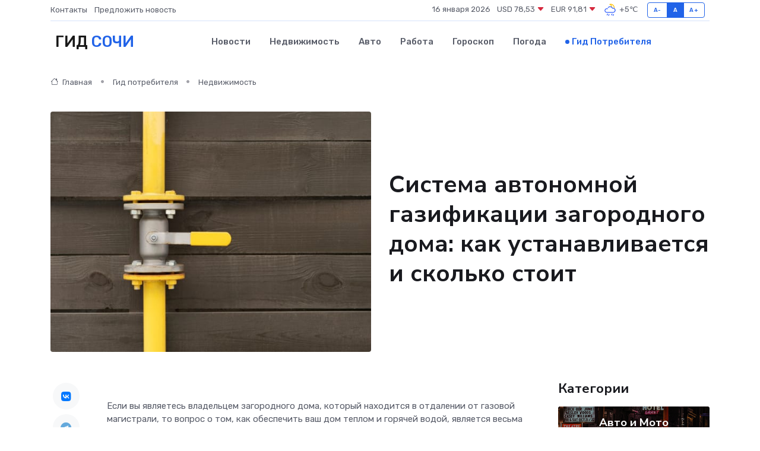

--- FILE ---
content_type: text/html; charset=UTF-8
request_url: https://sochi-gid.ru/poleznoe/avtonomnaja-gazifikatsija.htm
body_size: 13028
content:
<!DOCTYPE html>
<html lang="ru">
<head>
	<meta charset="utf-8">
	<meta name="csrf-token" content="7mmH6C0hu0J9n5GDsYdThHQBLdFHNOhq38H3v4Ts">
    <meta http-equiv="X-UA-Compatible" content="IE=edge">
    <meta name="viewport" content="width=device-width, initial-scale=1">
    <title>Система автономной газификации загородного дома: как устанавливается и сколько стоит</title>
    <meta name="description" property="description" content="Гид потребителя в Сочи. Система автономной газификации загородного дома: как устанавливается и сколько стоит">
    
    <meta property="fb:pages" content="105958871990207" />
    <link rel="shortcut icon" type="image/x-icon" href="https://sochi-gid.ru/favicon.svg">
    <link rel="canonical" href="https://sochi-gid.ru/poleznoe/avtonomnaja-gazifikatsija.htm">
    <link rel="preconnect" href="https://fonts.gstatic.com">
    <link rel="dns-prefetch" href="https://fonts.googleapis.com">
    <link rel="dns-prefetch" href="https://pagead2.googlesyndication.com">
    <link rel="dns-prefetch" href="https://res.cloudinary.com">
    <link href="https://fonts.googleapis.com/css2?family=Nunito+Sans:wght@400;700&family=Rubik:wght@400;500;700&display=swap" rel="stylesheet">
    <link rel="stylesheet" type="text/css" href="https://sochi-gid.ru/assets/font-awesome/css/all.min.css">
    <link rel="stylesheet" type="text/css" href="https://sochi-gid.ru/assets/bootstrap-icons/bootstrap-icons.css">
    <link rel="stylesheet" type="text/css" href="https://sochi-gid.ru/assets/tiny-slider/tiny-slider.css">
    <link rel="stylesheet" type="text/css" href="https://sochi-gid.ru/assets/glightbox/css/glightbox.min.css">
    <link rel="stylesheet" type="text/css" href="https://sochi-gid.ru/assets/plyr/plyr.css">
    <link id="style-switch" rel="stylesheet" type="text/css" href="https://sochi-gid.ru/assets/css/style.css">
    <link rel="stylesheet" type="text/css" href="https://sochi-gid.ru/assets/css/style2.css">

    <meta name="twitter:card" content="summary">
    <meta name="twitter:site" content="@mysite">
    <meta name="twitter:title" content="Система автономной газификации загородного дома: как устанавливается и сколько стоит">
    <meta name="twitter:description" content="Гид потребителя в Сочи. Система автономной газификации загородного дома: как устанавливается и сколько стоит">
    <meta name="twitter:creator" content="@mysite">
    <meta name="twitter:image:src" content="https://sochi-gid.ru/images/logo.gif">
    <meta name="twitter:domain" content="sochi-gid.ru">
    <meta name="twitter:card" content="summary_large_image" /><meta name="twitter:image" content="https://sochi-gid.ru/images/logo.gif">

    <meta property="og:url" content="http://sochi-gid.ru/poleznoe/avtonomnaja-gazifikatsija.htm">
    <meta property="og:title" content="Система автономной газификации загородного дома: как устанавливается и сколько стоит">
    <meta property="og:description" content="Гид потребителя в Сочи. Система автономной газификации загородного дома: как устанавливается и сколько стоит">
    <meta property="og:type" content="website">
    <meta property="og:image" content="https://sochi-gid.ru/images/logo.gif">
    <meta property="og:locale" content="ru_RU">
    <meta property="og:site_name" content="Гид Сочи">
    

    <link rel="image_src" href="https://sochi-gid.ru/images/logo.gif" />

    <link rel="alternate" type="application/rss+xml" href="https://sochi-gid.ru/feed" title="Сочи: гид, новости, афиша">
        <script async src="https://pagead2.googlesyndication.com/pagead/js/adsbygoogle.js"></script>
    <script>
        (adsbygoogle = window.adsbygoogle || []).push({
            google_ad_client: "ca-pub-0899253526956684",
            enable_page_level_ads: true
        });
    </script>
        
    
    
    
    <script>if (window.top !== window.self) window.top.location.replace(window.self.location.href);</script>
    <script>if(self != top) { top.location=document.location;}</script>

<!-- Google tag (gtag.js) -->
<script async src="https://www.googletagmanager.com/gtag/js?id=G-71VQP5FD0J"></script>
<script>
  window.dataLayer = window.dataLayer || [];
  function gtag(){dataLayer.push(arguments);}
  gtag('js', new Date());

  gtag('config', 'G-71VQP5FD0J');
</script>
</head>
<body>
<script type="text/javascript" > (function(m,e,t,r,i,k,a){m[i]=m[i]||function(){(m[i].a=m[i].a||[]).push(arguments)}; m[i].l=1*new Date();k=e.createElement(t),a=e.getElementsByTagName(t)[0],k.async=1,k.src=r,a.parentNode.insertBefore(k,a)}) (window, document, "script", "https://mc.yandex.ru/metrika/tag.js", "ym"); ym(54009415, "init", {}); ym(86840228, "init", { clickmap:true, trackLinks:true, accurateTrackBounce:true, webvisor:true });</script> <noscript><div><img src="https://mc.yandex.ru/watch/54009415" style="position:absolute; left:-9999px;" alt="" /><img src="https://mc.yandex.ru/watch/86840228" style="position:absolute; left:-9999px;" alt="" /></div></noscript>
<script type="text/javascript">
    new Image().src = "//counter.yadro.ru/hit?r"+escape(document.referrer)+((typeof(screen)=="undefined")?"":";s"+screen.width+"*"+screen.height+"*"+(screen.colorDepth?screen.colorDepth:screen.pixelDepth))+";u"+escape(document.URL)+";h"+escape(document.title.substring(0,150))+";"+Math.random();
</script>
<!-- Rating@Mail.ru counter -->
<script type="text/javascript">
var _tmr = window._tmr || (window._tmr = []);
_tmr.push({id: "3138453", type: "pageView", start: (new Date()).getTime()});
(function (d, w, id) {
  if (d.getElementById(id)) return;
  var ts = d.createElement("script"); ts.type = "text/javascript"; ts.async = true; ts.id = id;
  ts.src = "https://top-fwz1.mail.ru/js/code.js";
  var f = function () {var s = d.getElementsByTagName("script")[0]; s.parentNode.insertBefore(ts, s);};
  if (w.opera == "[object Opera]") { d.addEventListener("DOMContentLoaded", f, false); } else { f(); }
})(document, window, "topmailru-code");
</script><noscript><div>
<img src="https://top-fwz1.mail.ru/counter?id=3138453;js=na" style="border:0;position:absolute;left:-9999px;" alt="Top.Mail.Ru" />
</div></noscript>
<!-- //Rating@Mail.ru counter -->

<header class="navbar-light navbar-sticky header-static">
    <div class="navbar-top d-none d-lg-block small">
        <div class="container">
            <div class="d-md-flex justify-content-between align-items-center my-1">
                <!-- Top bar left -->
                <ul class="nav">
                    <li class="nav-item">
                        <a class="nav-link ps-0" href="https://sochi-gid.ru/contacts">Контакты</a>
                    </li>
                    <li class="nav-item">
                        <a class="nav-link ps-0" href="https://sochi-gid.ru/sendnews">Предложить новость</a>
                    </li>
                    
                </ul>
                <!-- Top bar right -->
                <div class="d-flex align-items-center">
                    
                    <ul class="list-inline mb-0 text-center text-sm-end me-3">
						<li class="list-inline-item">
							<span>16 января 2026</span>
						</li>
                        <li class="list-inline-item">
                            <a class="nav-link px-0" href="https://sochi-gid.ru/currency">
                                <span>USD 78,53 <i class="bi bi-caret-down-fill text-danger"></i></span>
                            </a>
						</li>
                        <li class="list-inline-item">
                            <a class="nav-link px-0" href="https://sochi-gid.ru/currency">
                                <span>EUR 91,81 <i class="bi bi-caret-down-fill text-danger"></i></span>
                            </a>
						</li>
						<li class="list-inline-item">
                            <a class="nav-link px-0" href="https://sochi-gid.ru/pogoda">
                                <svg xmlns="http://www.w3.org/2000/svg" width="25" height="25" viewBox="0 0 30 30"><path fill="#FFC000" d="M17.732 8.689a6.5 6.5 0 0 0-3.911-4.255.5.5 0 0 1 .003-.936A7.423 7.423 0 0 1 16.5 3a7.5 7.5 0 0 1 7.5 7.5c0 .484-.05.956-.138 1.415a4.915 4.915 0 0 0-1.413-.677 5.99 5.99 0 0 0 .051-.738 6.008 6.008 0 0 0-5.716-5.993 8.039 8.039 0 0 1 2.69 5.524c-.078-.09-.145-.187-.231-.274-.453-.452-.971-.79-1.511-1.068zM0 0v30V0zm30 0v30V0z"></path><path fill="#315EFB" d="M21.401 27l1.445-2.168a.5.5 0 0 0-.138-.693l-.416-.278a.5.5 0 0 0-.694.139l-1.445 2.168a.5.5 0 0 0 .14.693l.415.278a.5.5 0 0 0 .693-.139m-3-1l1.445-2.168a.5.5 0 0 0-.138-.693l-.416-.278a.5.5 0 0 0-.694.139l-1.445 2.168a.5.5 0 0 0 .14.693l.415.278a.5.5 0 0 0 .693-.139m-6 1l1.445-2.168a.5.5 0 0 0-.138-.693l-.416-.278a.5.5 0 0 0-.694.139l-1.445 2.168a.5.5 0 0 0 .14.693l.415.278a.5.5 0 0 0 .693-.139m-3.693-.861l-.416-.278a.5.5 0 0 1-.139-.693L9.598 23a.5.5 0 0 1 .694-.139l.416.278a.5.5 0 0 1 .138.693L9.401 26a.5.5 0 0 1-.693.139zM0 0v30V0zm30 0v30V0zm-4.964 13.066a4.948 4.948 0 0 1 0 5.868A4.99 4.99 0 0 1 20.99 21H8.507a4.49 4.49 0 0 1-3.64-1.86 4.458 4.458 0 0 1 0-5.281A4.491 4.491 0 0 1 8.506 12c.686 0 1.37.159 1.996.473a.5.5 0 0 1 .16.766l-.33.399a.502.502 0 0 1-.598.132 2.976 2.976 0 0 0-3.346.608 3.007 3.007 0 0 0 .334 4.532c.527.396 1.177.59 1.836.59H20.94a3.54 3.54 0 0 0 2.163-.711 3.497 3.497 0 0 0 1.358-3.206 3.45 3.45 0 0 0-.706-1.727A3.486 3.486 0 0 0 20.99 12.5c-.07 0-.138.016-.208.02-.328.02-.645.085-.947.192a.496.496 0 0 1-.63-.287 4.637 4.637 0 0 0-.445-.874 4.495 4.495 0 0 0-.584-.733A4.461 4.461 0 0 0 14.998 9.5a4.46 4.46 0 0 0-3.177 1.318 2.326 2.326 0 0 0-.135.147.5.5 0 0 1-.592.131 5.78 5.78 0 0 0-.453-.19.5.5 0 0 1-.21-.79A5.97 5.97 0 0 1 14.998 8a5.97 5.97 0 0 1 4.237 1.757c.398.399.704.85.966 1.319.262-.042.525-.076.79-.076a4.99 4.99 0 0 1 4.045 2.066zM0 0v30V0zm30 0v30V0z"></path></svg>
                                <span>+5&#8451;</span>
                            </a>
						</li>
					</ul>

                    <!-- Font size accessibility START -->
                    <div class="btn-group me-2" role="group" aria-label="font size changer">
                        <input type="radio" class="btn-check" name="fntradio" id="font-sm">
                        <label class="btn btn-xs btn-outline-primary mb-0" for="font-sm">A-</label>

                        <input type="radio" class="btn-check" name="fntradio" id="font-default" checked>
                        <label class="btn btn-xs btn-outline-primary mb-0" for="font-default">A</label>

                        <input type="radio" class="btn-check" name="fntradio" id="font-lg">
                        <label class="btn btn-xs btn-outline-primary mb-0" for="font-lg">A+</label>
                    </div>

                    
                </div>
            </div>
            <!-- Divider -->
            <div class="border-bottom border-2 border-primary opacity-1"></div>
        </div>
    </div>

    <!-- Logo Nav START -->
    <nav class="navbar navbar-expand-lg">
        <div class="container">
            <!-- Logo START -->
            <a class="navbar-brand" href="https://sochi-gid.ru" style="text-align: end;">
                
                			<span class="ms-2 fs-3 text-uppercase fw-normal">Гид <span style="color: #2163e8;">Сочи</span></span>
                            </a>
            <!-- Logo END -->

            <!-- Responsive navbar toggler -->
            <button class="navbar-toggler ms-auto" type="button" data-bs-toggle="collapse"
                data-bs-target="#navbarCollapse" aria-controls="navbarCollapse" aria-expanded="false"
                aria-label="Toggle navigation">
                <span class="text-body h6 d-none d-sm-inline-block">Menu</span>
                <span class="navbar-toggler-icon"></span>
            </button>

            <!-- Main navbar START -->
            <div class="collapse navbar-collapse" id="navbarCollapse">
                <ul class="navbar-nav navbar-nav-scroll mx-auto">
                                        <li class="nav-item"> <a class="nav-link" href="https://sochi-gid.ru/news">Новости</a></li>
                                        <li class="nav-item"> <a class="nav-link" href="https://sochi-gid.ru/realty">Недвижимость</a></li>
                                        <li class="nav-item"> <a class="nav-link" href="https://sochi-gid.ru/auto">Авто</a></li>
                                        <li class="nav-item"> <a class="nav-link" href="https://sochi-gid.ru/job">Работа</a></li>
                                        <li class="nav-item"> <a class="nav-link" href="https://sochi-gid.ru/horoscope">Гороскоп</a></li>
                                        <li class="nav-item"> <a class="nav-link" href="https://sochi-gid.ru/pogoda">Погода</a></li>
                                        <li class="nav-item"> <a class="nav-link active" href="https://sochi-gid.ru/poleznoe">Гид потребителя</a></li>
                                    </ul>
            </div>
            <!-- Main navbar END -->

            
        </div>
    </nav>
    <!-- Logo Nav END -->
</header>
    <main>
        <!-- =======================
                Main content START -->
        <section class="pt-3 pb-lg-5">
            <div class="container" data-sticky-container>
                <div class="row">
                    <!-- Main Post START -->
                    <div class="col-lg-9">
                        <!-- Categorie Detail START -->
                        <div class="mb-4">
                            <nav aria-label="breadcrumb" itemscope itemtype="http://schema.org/BreadcrumbList">
                                <ol class="breadcrumb breadcrumb-dots">
                                    <li class="breadcrumb-item" itemprop="itemListElement" itemscope itemtype="http://schema.org/ListItem"><a href="https://sochi-gid.ru" title="Главная" itemprop="item"><i class="bi bi-house me-1"></i>
                                        <span itemprop="name">Главная</span></a><meta itemprop="position" content="1" />
                                    </li>
                                    <li class="breadcrumb-item" itemprop="itemListElement" itemscope itemtype="http://schema.org/ListItem"><a href="https://sochi-gid.ru/poleznoe" title="Гид потребителя" itemprop="item"> <span itemprop="name">Гид потребителя</span></a><meta itemprop="position" content="2" />
                                    </li>
                                    <li class="breadcrumb-item" itemprop="itemListElement" itemscope itemtype="http://schema.org/ListItem"><a
                                            href="https://sochi-gid.ru/poleznoe/categories/nedvizhimost.htm" title="Недвижимость" itemprop="item"><span itemprop="name">Недвижимость</span></a><meta itemprop="position" content="3" />
                                    </li>
                                </ol>
                            </nav>
                        </div>
                    </div>
                </div>
                <div class="row align-items-center">
                    <!-- Image -->
                    <div class="col-md-6 position-relative">
                                                <img class="rounded" src="https://res.cloudinary.com/cherepovetssu/image/upload/c_fill,w_600,h_450,q_auto/dtyvej5lp6vo0vlp3y9x" alt="Система автономной газификации загородного дома: как устанавливается и сколько стоит">
                                            </div>
                    <!-- Content -->
                    <div class="col-md-6 mt-4 mt-md-0">
                        
                        <h1 class="display-6">Система автономной газификации загородного дома: как устанавливается и сколько стоит</h1>
                    </div>
                </div>
            </div>
        </section>
        <!-- =======================
        Main START -->
        <section class="pt-0">
            <div class="container position-relative" data-sticky-container>
                <div class="row">
                    <!-- Left sidebar START -->
                    <div class="col-md-1">
                        <div class="text-start text-lg-center mb-5" data-sticky data-margin-top="80" data-sticky-for="767">
                            <style>
                                .fa-vk::before {
                                    color: #07f;
                                }
                                .fa-telegram::before {
                                    color: #64a9dc;
                                }
                                .fa-facebook-square::before {
                                    color: #3b5998;
                                }
                                .fa-odnoklassniki-square::before {
                                    color: #eb722e;
                                }
                                .fa-twitter-square::before {
                                    color: #00aced;
                                }
                                .fa-whatsapp::before {
                                    color: #65bc54;
                                }
                                .fa-viber::before {
                                    color: #7b519d;
                                }
                                .fa-moimir svg {
                                    background-color: #168de2;
                                    height: 18px;
                                    width: 18px;
                                    background-size: 18px 18px;
                                    border-radius: 4px;
                                    margin-bottom: 2px;
                                }
                            </style>
                            <ul class="nav text-white-force">
                                <li class="nav-item">
                                    <a class="nav-link icon-md rounded-circle m-1 p-0 fs-5 bg-light" href="https://vk.com/share.php?url=https://sochi-gid.ru/poleznoe/avtonomnaja-gazifikatsija.htm&title=Система автономной газификации загородного дома: как устанавливается и сколько стоит&utm_source=share" rel="nofollow" target="_blank">
                                        <i class="fab fa-vk align-middle text-body"></i>
                                    </a>
                                </li>
                                <li class="nav-item">
                                    <a class="nav-link icon-md rounded-circle m-1 p-0 fs-5 bg-light" href="https://t.me/share/url?url=https://sochi-gid.ru/poleznoe/avtonomnaja-gazifikatsija.htm&text=Система автономной газификации загородного дома: как устанавливается и сколько стоит&utm_source=share" rel="nofollow" target="_blank">
                                        <i class="fab fa-telegram align-middle text-body"></i>
                                    </a>
                                </li>
                                <li class="nav-item">
                                    <a class="nav-link icon-md rounded-circle m-1 p-0 fs-5 bg-light" href="https://connect.ok.ru/offer?url=https://sochi-gid.ru/poleznoe/avtonomnaja-gazifikatsija.htm&title=Система автономной газификации загородного дома: как устанавливается и сколько стоит&utm_source=share" rel="nofollow" target="_blank">
                                        <i class="fab fa-odnoklassniki-square align-middle text-body"></i>
                                    </a>
                                </li>
                                <li class="nav-item">
                                    <a class="nav-link icon-md rounded-circle m-1 p-0 fs-5 bg-light" href="https://www.facebook.com/sharer.php?src=sp&u=https://sochi-gid.ru/poleznoe/avtonomnaja-gazifikatsija.htm&title=Система автономной газификации загородного дома: как устанавливается и сколько стоит&utm_source=share" rel="nofollow" target="_blank">
                                        <i class="fab fa-facebook-square align-middle text-body"></i>
                                    </a>
                                </li>
                                <li class="nav-item">
                                    <a class="nav-link icon-md rounded-circle m-1 p-0 fs-5 bg-light" href="https://twitter.com/intent/tweet?text=Система автономной газификации загородного дома: как устанавливается и сколько стоит&url=https://sochi-gid.ru/poleznoe/avtonomnaja-gazifikatsija.htm&utm_source=share" rel="nofollow" target="_blank">
                                        <i class="fab fa-twitter-square align-middle text-body"></i>
                                    </a>
                                </li>
                                <li class="nav-item">
                                    <a class="nav-link icon-md rounded-circle m-1 p-0 fs-5 bg-light" href="https://api.whatsapp.com/send?text=Система автономной газификации загородного дома: как устанавливается и сколько стоит https://sochi-gid.ru/poleznoe/avtonomnaja-gazifikatsija.htm&utm_source=share" rel="nofollow" target="_blank">
                                        <i class="fab fa-whatsapp align-middle text-body"></i>
                                    </a>
                                </li>
                                <li class="nav-item">
                                    <a class="nav-link icon-md rounded-circle m-1 p-0 fs-5 bg-light" href="viber://forward?text=Система автономной газификации загородного дома: как устанавливается и сколько стоит https://sochi-gid.ru/poleznoe/avtonomnaja-gazifikatsija.htm&utm_source=share" rel="nofollow" target="_blank">
                                        <i class="fab fa-viber align-middle text-body"></i>
                                    </a>
                                </li>
                                <li class="nav-item">
                                    <a class="nav-link icon-md rounded-circle m-1 p-0 fs-5 bg-light" href="https://connect.mail.ru/share?url=https://sochi-gid.ru/poleznoe/avtonomnaja-gazifikatsija.htm&title=Система автономной газификации загородного дома: как устанавливается и сколько стоит&utm_source=share" rel="nofollow" target="_blank">
                                        <i class="fab fa-moimir align-middle text-body"><svg viewBox='0 0 24 24' xmlns='http://www.w3.org/2000/svg'><path d='M8.889 9.667a1.333 1.333 0 100-2.667 1.333 1.333 0 000 2.667zm6.222 0a1.333 1.333 0 100-2.667 1.333 1.333 0 000 2.667zm4.77 6.108l-1.802-3.028a.879.879 0 00-1.188-.307.843.843 0 00-.313 1.166l.214.36a6.71 6.71 0 01-4.795 1.996 6.711 6.711 0 01-4.792-1.992l.217-.364a.844.844 0 00-.313-1.166.878.878 0 00-1.189.307l-1.8 3.028a.844.844 0 00.312 1.166.88.88 0 001.189-.307l.683-1.147a8.466 8.466 0 005.694 2.18 8.463 8.463 0 005.698-2.184l.685 1.151a.873.873 0 001.189.307.844.844 0 00.312-1.166z' fill='#FFF' fill-rule='evenodd'/></svg></i>
                                    </a>
                                </li>
                            </ul>
                        </div>
                    </div>
                    <!-- Left sidebar END -->

                    <!-- Main Content START -->
                    <div class="col-md-10 col-lg-8 mb-5">
                        <div class="mb-4">
                                                    </div>
                        <div itemscope itemtype="http://schema.org/Article">
                            <meta itemprop="headline" content="Система автономной газификации загородного дома: как устанавливается и сколько стоит">
                            <meta itemprop="identifier" content="https://sochi-gid.ru/161">
                            <span itemprop="articleBody"><p>Если вы являетесь владельцем загородного дома, который находится в отдалении от газовой магистрали, то вопрос о том, как обеспечить ваш дом теплом и горячей водой, является весьма актуальным. Один из наиболее удобных способов решения этой проблемы – это автономная газификация.</p>

<p>Основное преимущество этой системы заключается в том, что она является недорогой и экологически чистой. Энергия, получаемая в процессе сжигания газа, представляет собой качественный и доступный источник энергии. Однако, главным преимуществом автономной газификации является то, что она не зависит от магистрального снабжения и не страдает от перебоев и перепадов давления.</p>

<p>В данной статье мы расскажем о том, как работает система автономной газификации, какие особенности у нее имеются и какие преимущества она предоставляет. Если вы заинтересовались данной темой, то непременно прочтите эту статью до конца.</p>
<p>В статье будет рассмотрено, что включено в комплексную услугу — автономную газификацию под ключ, которую предоставляют хорошие компании, занимающиеся установкой газгольдеров.</p>

<p>Одним из главных элементов автономной газификации является газгольдер, который представляет собой герметичную емкость для хранения и использования сжиженных углеводородных газов (СУГ). Газгольдеры имеют конструкцию, состоящую из стальных листов, краска и эпоксидная смола наносятся на поверхность емкости, чтобы защитить ее от коррозии.</p>

<p>На баке установлены длинные патрубки с запорной арматурой, через которые осуществляется заправка и эксплуатация резервуара. Пропан-бутановые смеси хранятся в жидкой фазе и заполняют емкость не более чем на 85%, оставшиеся 15% отведены для испарения газа.</p>

<p>Газгольдеры уже оснащены специализированным оборудованием, которое автоматически регулирует подачу СУГ и поддерживает требуемые условия внутри емкости. Однако в комплексную услугу по автономной газификации могут включаться дополнительные элементы и использование специализированного оборудования: системы нагрева воды, установка насосов, проведение газопровода из газгольдера к котлу, и многое другое.</p>

<p>Хорошая компания, занимающаяся автономной газификацией, берет на себя все процессы, начиная от транспортировки до монтажа и наладки системы. Таким образом, клиент получает полную автономную газификацию под ключ без лишних хлопот.</p>
<p>Для стабилизации давления на выходе газа из газгольдера ответственен газовый редуктор, установленный в системе автономной газификации загородного дома. Эти редукторы отличаются от редукторов, установленных в газовых баллонах, тем, что они являются двухступенчатыми. Благодаря использованию двух ступеней, газовая система оказывается более стабильной и безопасной. В каждом газгольдере есть предохранительный клапан, который сбрасывает часть газа при внезапном повышении давления. Однако, выбор качественного редуктора крайне важен, поскольку неисправность редуктора может привести к поломке всей системы.</p>

<p>Чтобы избежать риска возникновения аварийных ситуаций вызванных конденсатом, который образуется из-за перепада температур в газопроводе, проведенном от газгольдера до дома, система автономной газификации загородного дома должна быть оснащена конденсатосборником. Данное устройство позволяет накапливать и удалять конденсат, что обеспечивает безопасное использование газа без возникновения перебоев.</p>

<p>Для защиты от коррозии металла в газгольдерах в системах автономной газификации используется анодно-катодная защита, основанная на гальванических парах из проводников разных материалов. Для резервуара подсоединяется протектор из более активного металла, который "принимает на себя удар" коррозии, тогда как газгольдер остается невредимым. Протектор может продержаться на резервуаре от одного до семи лет, в зависимости от качества защитного покрытия. Сам газгольдер может прослужить около 30-35 лет.</p>

<p>В системах автономной газификации загородного дома также предусмотрена защита от возможных утечек. В помещениях, где установлены точки подключения газа, устанавливаются датчики загазованности и отсечные клапаны. Датчик контролирует концентрацию паровой фазы в воздухе и при превышении предельного значения подает звуковой и световой сигнал. Отсечной клапан быстро отключает газ, если это необходимо.</p>
<p>Комплексное обслуживание системы автономной газификации включает доставку, монтаж и регулярное обслуживание газгольдера. Важно понимать, что установка и ремонт газгольдера – это дело для профессионалов, а не любителей. Это связано с опасностью деятельности: любая ошибка может стоить вам крупные затраты и угрожать здоровью.</p>

<p>Для доставки дорогостоящего газгольдера необходимы специальные транспортные средства, такие как грузовой транспорт с открытой платформой, длинным прицепом и краном для аккуратной отгрузки. Кроме того, газгольдеры защищаются во время перевозки специальным материалом – войлоком.</p>

<p>Монтаж газгольдера зависит от выбранного типа резервуара и климатических условий на местности. В условиях сурового климата второй вариант является предпочтительным, так как подземный газгольдер лучше защищен. Надземный газгольдер должен быть установлен на расстоянии 20 метров от жилого здания и выбираться на устойчивом безветренном участке, который скрыт от солнечного света. Установка подземного газгольдера требует проведения земляных работ. Под котлованом, расположенным на расстоянии не менее 10 метров от жилого здания и газгольдера, засыпается крупнозернистый песок. Затем устанавливается бетонная плита, на которую краном опускается газгольдер. Он крепится к плите и оснащается дополнительным оборудованием. Далее, от газгольдера до здания прокладывается полиэтиленовый газопровод.</p>

<p>Важно помнить, что забота о газгольдере не заканчивается установкой. Регулярная инспекция и обслуживание необходимы для поддержания безопасной и эффективной работы системы. Обслуживание газгольдера должны выполнять только профессионалы, которые грамотно подберут все необходимые запчасти и материалы. Таким образом, профессиональное обслуживание газгольдера гарантирует безопасность и надежность работы системы автономной газификации.</p>
<p>Проверка работоспособности газгольдера предусматривает проведение ряда пусконаладочных мероприятий. Специалисты выполняют проверку давления в резервуаре после транспортировки, обмывают стыки и соединения, чтобы контролировать утечку газа. Затем производят вытеснение воздуха из сосудов и продувку газопровода газом. Первую заправку осуществляют при наблюдении специалистов и настраивают давление в системе, если это требуется. Также монтируют датчики загазованности. После выполнения работ траншеи и котлован плотно засыпаются песком и отмечаются выделенными сигнальными знаками и лентами.</p>

<p>Заправка и диагностика газгольдера являются составными частями ежегодного обслуживания системы. Частота заправки газгольдера зависит от объема и скорости потребления газа: обычно это происходит один или два раза в год. Этоцелесообразно делать уже тогда, когда уровень cжиженного углеводорода (СУГ) достигает отметки в 10-15%. Специалисты также проводят проверку всех доступных систем и элементов. Поверхностная диагностика газгольдера осуществляется регулярно, но раз в четыре года газгольдер подвергается обязательному сервисному обслуживанию. На этом этапе комплексно осматривается состояние емкости и патрубков, а также проверяется редуктор давления, трубы и запорная арматура. Изношенные элементы заменяются, а датчики проходят контроль работоспособности.</p>
<p>Запуск автономной газификации: стоимость оборудования и монтажных работ</p>
<p>Для того, чтобы определить цену на автономную газификацию, необходимо учитывать несколько факторов, причем наиболее важными из них являются объем и тип резервуара. Если выбран подземный резервуар, то его стоимость значительно возрастет из-за необходимости проведения серьезных монтажных работ. Кроме того, объем монтажных работ напрямую зависит от площади дома, количества газопотребляющих устройств и интенсивности их использования. Также следует учитывать наличие или отсутствие дополнительного оборудования, так как это напрямую влияет на итоговую стоимость газгольдера.</p>
<p>Цены на автономные газификационные системы варьируются от 90 000 до 350 000 рублей в зависимости от всех перечисленных факторов.</p>
<p>Для автономной газификации жилого помещения необходимо знать средний расход газа на 1 м² дома, учитывая наличие газовой плиты. Эта цифра составляет около 30 литров в год, но стоит учесть, что на факторы, такие как объем теплопотерь дома, мансарды, подвалы и другие, может оказывать значительное влияние. В связи с этим, лучше всего обратиться к специалистам для расчета необходимого объема газа или воспользоваться калькуляторами на специализированных сайтах.</p>

<p>При выборе подрядчика нужно обратить внимание на то, какие услуги входят в указанную стоимость. Это может быть доставка и монтаж автономной газификации, земляные работы, укладка бетонного фундамента, подключение газопроводов, редукционная группа. Однако, стоит также уточнить, является ли компания дилером производителя газгольдеров.</p>

<p>Заправку газгольдера, как правило, выполняет та же компания, которая выполняла установку. Стоимость услуги зависит от региона и времени года. Наиболее выгодно заправить резервуар в теплое время года, так как стоимость газа будет ниже. Средняя цена на заправку резервуаров в Московской области составляет от 15 до 20 рублей за литр для газгольдеров объемом от 1000 литров.</p>
<p>При установке газгольдера необходимо помнить о необходимости его сервисного обслуживания. Не стоит отказываться от этой процедуры, потому что это может привести к повышенному расходу газа, а также к риску аварийной ситуации, которая может потребовать замены части или всего газгольдера. Кроме того, жители дома также могут пострадать в результате аварии. Обычно обслуживание газгольдера в течение года обходится в 10 000 рублей, и, возможно, потребуется замена отдельных деталей конструкции из-за естественного износа.</p>

<p>Нельзя также забывать о безопасности при работе с газгольдерами, и не стоит проводить заправку и ремонт самостоятельно. Лучше доверить эту работу специалистам.</p>

<p>В то же время, следует заметить, что автономная газификация дома не является очень сложной и затратной процедурой. Несмотря на распространенное мнение об опасности газа, система конструируется с учетом минимального риска взрыва резервуара, особенно если он находится под землей.</p>

<p>Важно отметить, что озвученные в статье цены могут изменяться со временем, и для уточнения актуальной стоимости следует обращаться в компанию.</p>

<p>Фото: freepik.com</p></span>
                        </div>
                        <!-- Comments START -->
                        <div class="mt-5">
                            <h3>Комментарии (0)</h3>
                        </div>
                        <!-- Comments END -->
                        <!-- Reply START -->
                        <div>
                            <h3>Добавить комментарий</h3>
                            <small>Ваш email не публикуется. Обязательные поля отмечены *</small>
                            <form class="row g-3 mt-2">
                                <div class="col-md-6">
                                    <label class="form-label">Имя *</label>
                                    <input type="text" class="form-control" aria-label="First name">
                                </div>
                                <div class="col-md-6">
                                    <label class="form-label">Email *</label>
                                    <input type="email" class="form-control">
                                </div>
                                <div class="col-12">
                                    <label class="form-label">Текст комментария *</label>
                                    <textarea class="form-control" rows="3"></textarea>
                                </div>
                                <div class="col-12">
                                    <button type="submit" class="btn btn-primary">Оставить комментарий</button>
                                </div>
                            </form>
                        </div>
                        <!-- Reply END -->
                    </div>
                    <!-- Main Content END -->
                    <!-- Right sidebar START -->
                    <div class="col-lg-3 d-none d-lg-block">
                        <div data-sticky data-margin-top="80" data-sticky-for="991">
                            <!-- Categories -->
                            <div>
                                <h4 class="mb-3">Категории</h4>
                                                                    <!-- Category item -->
                                    <div class="text-center mb-3 card-bg-scale position-relative overflow-hidden rounded"
                                        style="background-image:url(https://sochi-gid.ru/assets/images/blog/4by3/01.jpg); background-position: center left; background-size: cover;">
                                        <div class="bg-dark-overlay-4 p-3">
                                            <a href="https://sochi-gid.ru/poleznoe/categories/avto-i-moto.htm"
                                                class="stretched-link btn-link fw-bold text-white h5">Авто и Мото</a>
                                        </div>
                                    </div>
                                                                    <!-- Category item -->
                                    <div class="text-center mb-3 card-bg-scale position-relative overflow-hidden rounded"
                                        style="background-image:url(https://sochi-gid.ru/assets/images/blog/4by3/01.jpg); background-position: center left; background-size: cover;">
                                        <div class="bg-dark-overlay-4 p-3">
                                            <a href="https://sochi-gid.ru/poleznoe/categories/delovoi-mir.htm"
                                                class="stretched-link btn-link fw-bold text-white h5">Деловой мир</a>
                                        </div>
                                    </div>
                                                                    <!-- Category item -->
                                    <div class="text-center mb-3 card-bg-scale position-relative overflow-hidden rounded"
                                        style="background-image:url(https://sochi-gid.ru/assets/images/blog/4by3/06.jpg); background-position: center left; background-size: cover;">
                                        <div class="bg-dark-overlay-4 p-3">
                                            <a href="https://sochi-gid.ru/poleznoe/categories/dom-i-semja.htm"
                                                class="stretched-link btn-link fw-bold text-white h5">Дом и семья</a>
                                        </div>
                                    </div>
                                                                    <!-- Category item -->
                                    <div class="text-center mb-3 card-bg-scale position-relative overflow-hidden rounded"
                                        style="background-image:url(https://sochi-gid.ru/assets/images/blog/4by3/05.jpg); background-position: center left; background-size: cover;">
                                        <div class="bg-dark-overlay-4 p-3">
                                            <a href="https://sochi-gid.ru/poleznoe/categories/zakonodatelstvo-i-pravo.htm"
                                                class="stretched-link btn-link fw-bold text-white h5">Законодательство и право</a>
                                        </div>
                                    </div>
                                                                    <!-- Category item -->
                                    <div class="text-center mb-3 card-bg-scale position-relative overflow-hidden rounded"
                                        style="background-image:url(https://sochi-gid.ru/assets/images/blog/4by3/04.jpg); background-position: center left; background-size: cover;">
                                        <div class="bg-dark-overlay-4 p-3">
                                            <a href="https://sochi-gid.ru/poleznoe/categories/lichnye-dengi.htm"
                                                class="stretched-link btn-link fw-bold text-white h5">Личные деньги</a>
                                        </div>
                                    </div>
                                                                    <!-- Category item -->
                                    <div class="text-center mb-3 card-bg-scale position-relative overflow-hidden rounded"
                                        style="background-image:url(https://sochi-gid.ru/assets/images/blog/4by3/02.jpg); background-position: center left; background-size: cover;">
                                        <div class="bg-dark-overlay-4 p-3">
                                            <a href="https://sochi-gid.ru/poleznoe/categories/meditsina-i-zdorove.htm"
                                                class="stretched-link btn-link fw-bold text-white h5">Медицина и здоровье</a>
                                        </div>
                                    </div>
                                                                    <!-- Category item -->
                                    <div class="text-center mb-3 card-bg-scale position-relative overflow-hidden rounded"
                                        style="background-image:url(https://sochi-gid.ru/assets/images/blog/4by3/04.jpg); background-position: center left; background-size: cover;">
                                        <div class="bg-dark-overlay-4 p-3">
                                            <a href="https://sochi-gid.ru/poleznoe/categories/moda-i-stil.htm"
                                                class="stretched-link btn-link fw-bold text-white h5">Мода и стиль</a>
                                        </div>
                                    </div>
                                                                    <!-- Category item -->
                                    <div class="text-center mb-3 card-bg-scale position-relative overflow-hidden rounded"
                                        style="background-image:url(https://sochi-gid.ru/assets/images/blog/4by3/06.jpg); background-position: center left; background-size: cover;">
                                        <div class="bg-dark-overlay-4 p-3">
                                            <a href="https://sochi-gid.ru/poleznoe/categories/nedvizhimost.htm"
                                                class="stretched-link btn-link fw-bold text-white h5">Недвижимость</a>
                                        </div>
                                    </div>
                                                                    <!-- Category item -->
                                    <div class="text-center mb-3 card-bg-scale position-relative overflow-hidden rounded"
                                        style="background-image:url(https://sochi-gid.ru/assets/images/blog/4by3/06.jpg); background-position: center left; background-size: cover;">
                                        <div class="bg-dark-overlay-4 p-3">
                                            <a href="https://sochi-gid.ru/poleznoe/categories/novye-tekhnologii.htm"
                                                class="stretched-link btn-link fw-bold text-white h5">Новые технологии</a>
                                        </div>
                                    </div>
                                                                    <!-- Category item -->
                                    <div class="text-center mb-3 card-bg-scale position-relative overflow-hidden rounded"
                                        style="background-image:url(https://sochi-gid.ru/assets/images/blog/4by3/04.jpg); background-position: center left; background-size: cover;">
                                        <div class="bg-dark-overlay-4 p-3">
                                            <a href="https://sochi-gid.ru/poleznoe/categories/obrazovanie.htm"
                                                class="stretched-link btn-link fw-bold text-white h5">Образование</a>
                                        </div>
                                    </div>
                                                                    <!-- Category item -->
                                    <div class="text-center mb-3 card-bg-scale position-relative overflow-hidden rounded"
                                        style="background-image:url(https://sochi-gid.ru/assets/images/blog/4by3/04.jpg); background-position: center left; background-size: cover;">
                                        <div class="bg-dark-overlay-4 p-3">
                                            <a href="https://sochi-gid.ru/poleznoe/categories/prazdniki-i-meroprijatija.htm"
                                                class="stretched-link btn-link fw-bold text-white h5">Праздники и мероприятия</a>
                                        </div>
                                    </div>
                                                                    <!-- Category item -->
                                    <div class="text-center mb-3 card-bg-scale position-relative overflow-hidden rounded"
                                        style="background-image:url(https://sochi-gid.ru/assets/images/blog/4by3/01.jpg); background-position: center left; background-size: cover;">
                                        <div class="bg-dark-overlay-4 p-3">
                                            <a href="https://sochi-gid.ru/poleznoe/categories/promyshlennost-i-proizvodstvo.htm"
                                                class="stretched-link btn-link fw-bold text-white h5">Промышленность и производство</a>
                                        </div>
                                    </div>
                                                                    <!-- Category item -->
                                    <div class="text-center mb-3 card-bg-scale position-relative overflow-hidden rounded"
                                        style="background-image:url(https://sochi-gid.ru/assets/images/blog/4by3/05.jpg); background-position: center left; background-size: cover;">
                                        <div class="bg-dark-overlay-4 p-3">
                                            <a href="https://sochi-gid.ru/poleznoe/categories/puteshestvija-i-turizm.htm"
                                                class="stretched-link btn-link fw-bold text-white h5">Путешествия и туризм</a>
                                        </div>
                                    </div>
                                                                    <!-- Category item -->
                                    <div class="text-center mb-3 card-bg-scale position-relative overflow-hidden rounded"
                                        style="background-image:url(https://sochi-gid.ru/assets/images/blog/4by3/03.jpg); background-position: center left; background-size: cover;">
                                        <div class="bg-dark-overlay-4 p-3">
                                            <a href="https://sochi-gid.ru/poleznoe/categories/razvlechenija-i-otdykh.htm"
                                                class="stretched-link btn-link fw-bold text-white h5">Развлечения и отдых</a>
                                        </div>
                                    </div>
                                                                    <!-- Category item -->
                                    <div class="text-center mb-3 card-bg-scale position-relative overflow-hidden rounded"
                                        style="background-image:url(https://sochi-gid.ru/assets/images/blog/4by3/05.jpg); background-position: center left; background-size: cover;">
                                        <div class="bg-dark-overlay-4 p-3">
                                            <a href="https://sochi-gid.ru/poleznoe/categories/sport.htm"
                                                class="stretched-link btn-link fw-bold text-white h5">Спорт и ЗОЖ</a>
                                        </div>
                                    </div>
                                                                    <!-- Category item -->
                                    <div class="text-center mb-3 card-bg-scale position-relative overflow-hidden rounded"
                                        style="background-image:url(https://sochi-gid.ru/assets/images/blog/4by3/05.jpg); background-position: center left; background-size: cover;">
                                        <div class="bg-dark-overlay-4 p-3">
                                            <a href="https://sochi-gid.ru/poleznoe/categories/tovary-i-uslugi.htm"
                                                class="stretched-link btn-link fw-bold text-white h5">Товары и услуги</a>
                                        </div>
                                    </div>
                                                            </div>
                        </div>
                    </div>
                    <!-- Right sidebar END -->
                </div>
        </section>
    </main>
<footer class="bg-dark pt-5">
    
    <!-- Footer copyright START -->
    <div class="bg-dark-overlay-3 mt-5">
        <div class="container">
            <div class="row align-items-center justify-content-md-between py-4">
                <div class="col-md-6">
                    <!-- Copyright -->
                    <div class="text-center text-md-start text-primary-hover text-muted">
                        &#169;2026 Сочи. Все права защищены.
                    </div>
                </div>
                
            </div>
        </div>
    </div>
    <!-- Footer copyright END -->
    <script type="application/ld+json">
        {"@context":"https:\/\/schema.org","@type":"Organization","name":"\u0421\u043e\u0447\u0438 - \u0433\u0438\u0434, \u043d\u043e\u0432\u043e\u0441\u0442\u0438, \u0430\u0444\u0438\u0448\u0430","url":"https:\/\/sochi-gid.ru","sameAs":["https:\/\/vk.com\/public207919610","https:\/\/t.me\/sochi_gid_ru"]}
    </script>
</footer>
<!-- Back to top -->
<div class="back-top"><i class="bi bi-arrow-up-short"></i></div>
<script src="https://sochi-gid.ru/assets/bootstrap/js/bootstrap.bundle.min.js"></script>
<script src="https://sochi-gid.ru/assets/tiny-slider/tiny-slider.js"></script>
<script src="https://sochi-gid.ru/assets/sticky-js/sticky.min.js"></script>
<script src="https://sochi-gid.ru/assets/glightbox/js/glightbox.min.js"></script>
<script src="https://sochi-gid.ru/assets/plyr/plyr.js"></script>
<script src="https://sochi-gid.ru/assets/js/functions.js"></script>
<script src="https://yastatic.net/share2/share.js" async></script>
<script defer src="https://static.cloudflareinsights.com/beacon.min.js/vcd15cbe7772f49c399c6a5babf22c1241717689176015" integrity="sha512-ZpsOmlRQV6y907TI0dKBHq9Md29nnaEIPlkf84rnaERnq6zvWvPUqr2ft8M1aS28oN72PdrCzSjY4U6VaAw1EQ==" data-cf-beacon='{"version":"2024.11.0","token":"56a7eeb616c44638ab7080dfdca5d4de","r":1,"server_timing":{"name":{"cfCacheStatus":true,"cfEdge":true,"cfExtPri":true,"cfL4":true,"cfOrigin":true,"cfSpeedBrain":true},"location_startswith":null}}' crossorigin="anonymous"></script>
</body>
</html>


--- FILE ---
content_type: text/html; charset=utf-8
request_url: https://www.google.com/recaptcha/api2/aframe
body_size: 267
content:
<!DOCTYPE HTML><html><head><meta http-equiv="content-type" content="text/html; charset=UTF-8"></head><body><script nonce="LeHDIXWxFPGjGct0inHRow">/** Anti-fraud and anti-abuse applications only. See google.com/recaptcha */ try{var clients={'sodar':'https://pagead2.googlesyndication.com/pagead/sodar?'};window.addEventListener("message",function(a){try{if(a.source===window.parent){var b=JSON.parse(a.data);var c=clients[b['id']];if(c){var d=document.createElement('img');d.src=c+b['params']+'&rc='+(localStorage.getItem("rc::a")?sessionStorage.getItem("rc::b"):"");window.document.body.appendChild(d);sessionStorage.setItem("rc::e",parseInt(sessionStorage.getItem("rc::e")||0)+1);localStorage.setItem("rc::h",'1768522162458');}}}catch(b){}});window.parent.postMessage("_grecaptcha_ready", "*");}catch(b){}</script></body></html>